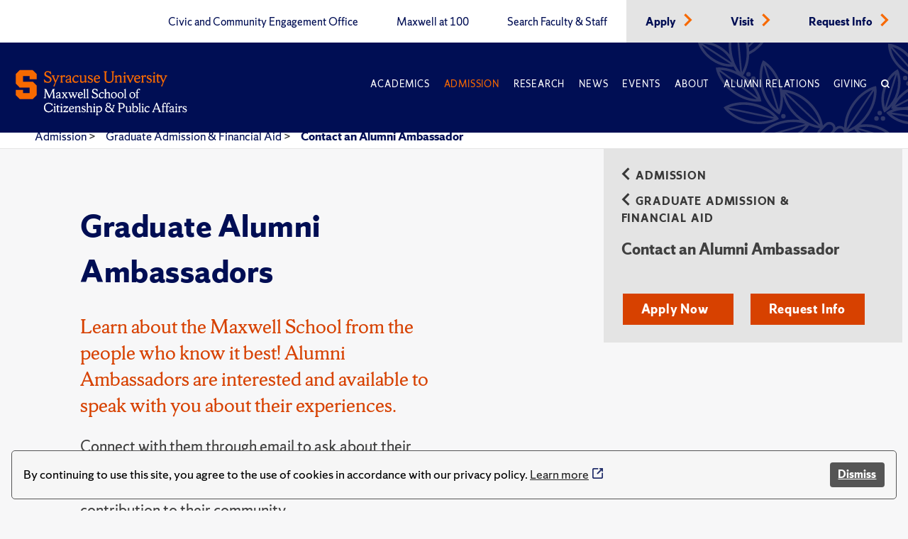

--- FILE ---
content_type: text/html; charset=utf-8
request_url: https://www.maxwell.syr.edu/admissions-financial-aid/graduate-admission-financial-aid/alumni-ambassadors
body_size: 11149
content:
 <!DOCTYPE html> <html lang="en"> <head> <title>
	Contact an Alumni Ambassador
</title> <meta charset="UTF-8"> <meta name="viewport" content="width=device-width, initial-scale=1"> <link rel="preload" href="https://assets.syracuse.edu/fonts/shermansans-book.woff2" as="font" type="font/woff2" crossorigin> <link rel="preload" href="https://assets.syracuse.edu/fonts/shermansans-book-intl.woff2" as="font" type="font/woff2" crossorigin> <link rel="preload" href="https://assets.syracuse.edu/fonts/shermanserif-bold.woff2" as="font" type="font/woff2" crossorigin> <link rel="preload" href="https://assets.syracuse.edu/fonts/shermanserif-bold-intl.woff2" as="font" type="font/woff2" crossorigin> <link rel="preload" href="https://assets.syracuse.edu/fonts/shermanserif-book.woff2" as="font" type="font/woff2" crossorigin> <link rel="preload" href="https://assets.syracuse.edu/fonts/shermanserif-book-intl.woff2" as="font" type="font/woff2" crossorigin> <link href="/ResourcePackages/PSL/assets/dist/css/dds.min.css?v=1.6.5&amp;package=PSL" rel="stylesheet" type="text/css" /><link href="/ResourcePackages/PSL/assets/dist/css/main.min.css?v=122025&amp;package=PSL" rel="stylesheet" type="text/css" /> <link rel="stylesheet" media="print" href="/ResourcePackages/PSL/assets/dist/css/print.css" /> <link rel="apple-touch-icon" sizes="180x180" href="/apple-touch-icon.png?v=120120"> <link rel="icon" type="image/png" sizes="32x32" href="/favicon-32x32.png?v=120120"> <link rel="icon" type="image/png" sizes="16x16" href="/favicon-16x16.png?v=120120"> <link rel="manifest" href="/site.webmanifest?v=120120"> <link rel="mask-icon" href="/safari-pinned-tab.svg?v=120120" color="#f76900"> <meta name="msapplication-TileColor" content="#f76900"> <meta name="theme-color" content="#ffffff"> <script>
            (function (w, d, s, l, i) {
                w[l] = w[l] || []; w[l].push({
                    'gtm.start':
                        new Date().getTime(), event: 'gtm.js'
                }); var f = d.getElementsByTagName(s)[0],
                    j = d.createElement(s), dl = l != 'dataLayer' ? '&l=' + l : ''; j.async = true; j.src =
                        'https://www.googletagmanager.com/gtm.js?id=' + i + dl; f.parentNode.insertBefore(j, f);
            })(window, document, 'script', 'dataLayer', 'GTM-5FC97GL');
        </script> <script>
            (function (w, d, s, l, i) {
                w[l] = w[l] || []; w[l].push({
                    'gtm.start':
                        new Date().getTime(), event: 'gtm.js'
                }); var f = d.getElementsByTagName(s)[0],
                    j = d.createElement(s), dl = l != 'dataLayer' ? '&l=' + l : ''; j.async = true; j.src =
                        'https://www.googletagmanager.com/gtm.js?id=' + i + dl; f.parentNode.insertBefore(j, f);
            })(window, document, 'script', 'dataLayer', 'GTM-PR7SSV9');
        </script> <script type="text/javascript" src="//script.crazyegg.com/pages/scripts/0078/6959.js" async="async"></script> <script src="/ResourcePackages/PSL/assets/dist/js/cookieconsent.min.js?package=PSL" type="text/javascript" defer></script> <script defer>window.addEventListener("load", function () { window.wpcc.init({ "border": "thin", "corners": "small", "colors": { "popup": { "background": "#f6f6f6", "text": "#000000", "border": "#555555" }, "button": { "background": "#555555", "text": "#ffffff" } }, "position": "bottom", "content": { "message": "By continuing to use this site, you agree to the use of cookies in accordance with our privacy policy.", "button": "Dismiss" } }) });</script> <meta property="og:title" content="Contact an Alumni Ambassador" /><meta property="og:url" content="https://www.maxwell.syr.edu/admissions-financial-aid/graduate-admission-financial-aid/alumni-ambassadors" /><meta property="og:type" content="website" /><meta property="og:site_name" content="Maxwell School" /><meta name="Generator" content="Sitefinity 15.1.8333.0 DX" /><link rel="canonical" href="https://www.maxwell.syr.edu/admissions-financial-aid/graduate-admission-financial-aid/alumni-ambassadors" /><meta property="og:image" content="https://www.maxwell.syr.edu/ResourcePackages/PSL/assets/dist/images/MaxwellLogo.png" /><meta property="og:image:width" content="1200" /><meta property="og:image:height" content="630" /><script type="application/json" id="sf-insight-metadata">
	{"contentMetadata":"{\"Id\":\"474cc106-8dc4-4ca9-a421-201e27c1a0a8\",\"ContentType\":\"Page\",\"Title\":\"Contact an Alumni Ambassador\",\"CanonicalTitle\":\"Contact an Alumni Ambassador\",\"CanonicalUrl\":\"https://www.maxwell.syr.edu/admissions-financial-aid/graduate-admission-financial-aid/alumni-ambassadors\",\"DefaultLanguage\":\"en\",\"CreatedOn\":\"2022-01-24T18:04:08.493Z\",\"ModifiedOn\":\"2024-11-22T18:05:16.82Z\",\"SiteId\":\"b0c3cec8-0bdc-4a69-8f7a-edd69f405a7d\",\"SiteName\":\"Maxwell School\",\"PageId\":\"474cc106-8dc4-4ca9-a421-201e27c1a0a8\"}","videosMetadata":"[]"}
</script><script type="application/json" id="sf-insight-settings">
	{"apiServerUrl":"https://api.insight.sitefinity.com","apiKey":"09818412-2992-c116-0a2c-2c0acf68b6a2","applicationName":"Website","trackingCookieDomain":"","keepDecTrackingCookieOnTrackingConsentRejection":false,"slidingExpirationForTrackingCookie":false,"maxAgeForTrackingCookieInDays":365,"trackYouTubeVideos":true,"crossDomainTrackingEntries":["www.maxwell.syr.edu"],"strategy":"Persist|False","docsHrefTestExpressions":[".*\\/docs\\/.+\\.{1}.+((\\?|\\\u0026)sfvrsn=.+){1}$",".+((\\?|\\\u0026)sf_dm_key=.+){1}$"],"sessionLengthInMinutes":30,"trackVimeoVideos":true,"useSecureCookies":true}
</script><script type="text/javascript" src="/WebResource.axd?d=[base64]&amp;t=638809129020000000">

</script><script src="https://cdn.insight.sitefinity.com/sdk/sitefinity-insight-client.min.3.1.35.js" crossorigin="" async="async">

</script></head> <body> <noscript> <iframe src="https://www.googletagmanager.com/ns.html?id=GTM-5FC97GL"
                    height="0" width="0" style="display:none;visibility:hidden"></iframe> </noscript> <noscript> <iframe src="https://www.googletagmanager.com/ns.html?id=GTM-PR7SSV9"
                    height="0" width="0" style="display:none;visibility:hidden"></iframe> </noscript> <script src="/ScriptResource.axd?d=6DQe8ARl7A9TiuWej5ttCi5aB00J2zp1yPDQbQ07JlmebJn18m5-EHjKoU9_AJMGpwi_yQnTtrkgoTaDSfKEHgIFUlLKzZ4zex6wnEIQjD7d4qDEjAVxn7nwpHr7JxAuhiSQBlUF4hLS6vCOnqYXrsLnZR2hU6nFQ4Uw-3MT7sFKqtZjjowGXnm3AJN9RnkP0&amp;t=2d10166" type="text/javascript"></script><script src="/ScriptResource.axd?d=dJqyoTStQGFGCcNtOAFUcg82EQbrAiwO3EH5LPAhdaZ4Twm5r7tlg6KYDaniForTjaVq7YQfoQXHXa8xrVjhZhOwzrvgpHjbqAl6JZndeg2kQ4g8kIoftdPXaMaZGBrQQpCb3ngcoUmerP4fPRflbWHUvtufO04KNeFoWyGbRO7VCaXrjeqNx84LpZQpDVII0&amp;t=2d10166" type="text/javascript"></script> <a id="header-skip-header" href="#content" class="skip-to-content" tabindex="1">Skip to content</a> <!-- Begin navbar --> <nav class="header" id="pageNav"> <!-- Crown menu above main navigation --> <div class="top-nav-wrap"> <div class="wrap"> <div class="top-navigation"> 



<ul class="menu is-thin">

    <li>
        <a class="" href="/civic-and-community-engagement-office" target="_self" data-ga-event-category="primary-nav-sitewide" data-ga-event-action="click" data-ga-event-label="civic and community engagement office">
            Civic and Community Engagement Office
        </a>
    </li>
    <li>
        <a class="" href="/centennial" target="_self" data-ga-event-category="primary-nav-sitewide" data-ga-event-action="click" data-ga-event-label="maxwell at 100">
            Maxwell at 100
        </a>
    </li>
    <li>
        <a class="" href="/directory" target="_self" data-ga-event-category="primary-nav-sitewide" data-ga-event-action="click" data-ga-event-label="search faculty &amp; staff">
            Search Faculty &amp; Staff
        </a>
    </li>
    <li class='alt'>
        <a class="" href="/apply" target="_self" data-ga-event-category="primary-nav-sitewide" data-ga-event-action="click" data-ga-event-label="apply">
            Apply
        </a>
            <span class="icon-right text-orange"><i class="icon-chevron-right"></i></span>
    </li>
    <li class='alt'>
        <a class="" href="/visit" target="_self" data-ga-event-category="primary-nav-sitewide" data-ga-event-action="click" data-ga-event-label="visit">
            Visit
        </a>
            <span class="icon-right text-orange"><i class="icon-chevron-right"></i></span>
    </li>
    <li class='alt'>
        <a class="" href="/request-info" target="_self" data-ga-event-category="primary-nav-sitewide" data-ga-event-action="click" data-ga-event-label="request info">
            Request Info
        </a>
            <span class="icon-right text-orange"><i class="icon-chevron-right"></i></span>
    </li>
</ul>







 </div> </div> </div> <!-- End crown menu --> <!-- Begin main navigation --> <div class="navigation"> <div class="wrap"> <div class="logo-wrap"> <a href="/"> <img class="desktop-image" src="/lib/assets/images/syr_maxwell_logo-01.svg" alt="Maxwell School Homepage" /> <img class="mobile-image" src="/lib/assets/images/syracuse-s.png" alt="Maxwell School Homepage" width="30" height="41" /> </a> </div> <a class="nav-toggle toggle" id="mobileToggle" href="#" aria-label="Navigation" aria-expanded="false" data-ga-event-category="primary-nav-sitewide" data-ga-event-action="expand" data-ga-event-label="mobile-menu"> <span class="menu-line"> <span class="menu-line-inner"></span> </span> </a> <div class="nav-wrap"> <div class="navigation-menu"> 



<ul id="primaryMenu" class="menu is-thin is-caps">
    <li class="nav-dropdown">
        <a href="/academics" target="_self" class="with-dropdown dropdown-toggle " data-ga-event-category="primary-nav-sitewide" data-ga-event-action="click" data-ga-event-label="academics" >Academics</a>

            <button type="button" class="mobile-dropdown-toggle" href="#" aria-expanded="false" data-ga-event-category="primary-nav-sitewide" data-ga-event-action="expand" data-ga-event-label="academics"><span class="icon-down"><i class="icon-chevron-down"><span class="sr-only">Expand or collapse menu</span></i></span></button>
            <ul class="research-dropdown dropdown-wrap">
                    <li><a href="/academics/undergraduate-study" class="with-dropdown" data-ga-event-category="primary-nav-sitewide" data-ga-event-action="click" data-ga-event-label="undergraduate study">Undergraduate Study</a></li>
                    <li><a href="/academics/graduate-study" class="with-dropdown" data-ga-event-category="primary-nav-sitewide" data-ga-event-action="click" data-ga-event-label="graduate study">Graduate Study</a></li>
                    <li><a href="/academics/certificates-of-advanced-study" class="with-dropdown" data-ga-event-category="primary-nav-sitewide" data-ga-event-action="click" data-ga-event-label="certificates of advanced study">Certificates of Advanced Study</a></li>
                    <li><a href="/academics/maxwell-in-washington" class="with-dropdown" data-ga-event-category="primary-nav-sitewide" data-ga-event-action="click" data-ga-event-label="maxwell-in-washington">Maxwell-in-Washington</a></li>
                    <li><a href="/academics/next-generation-leadership-corps" class="with-dropdown" data-ga-event-category="primary-nav-sitewide" data-ga-event-action="click" data-ga-event-label="next generation leadership corps">Next Generation Leadership Corps</a></li>
                    <li><a href="/academics/non-degree-programs-and-short-format-courses" class="with-dropdown" data-ga-event-category="primary-nav-sitewide" data-ga-event-action="click" data-ga-event-label="non-degree programs and short-format courses">Non-Degree Programs and Short-Format Courses</a></li>
                    <li><a href="/academics/opportunities-for-veterans-and-military" class="with-dropdown" data-ga-event-category="primary-nav-sitewide" data-ga-event-action="click" data-ga-event-label="opportunities for veterans and military">Opportunities for Veterans and Military</a></li>
                    <li><a href="/academics/workplace-training" class="with-dropdown" data-ga-event-category="primary-nav-sitewide" data-ga-event-action="click" data-ga-event-label="workplace training">Workplace Training</a></li>
                    <li><a href="/academics/departments" class="with-dropdown" data-ga-event-category="primary-nav-sitewide" data-ga-event-action="click" data-ga-event-label="departments">Departments</a></li>
            </ul>
    </li>
    <li class="nav-dropdown">
        <a href="/admissions-financial-aid" target="_self" class="with-dropdown dropdown-toggle active" data-ga-event-category="primary-nav-sitewide" data-ga-event-action="click" data-ga-event-label="admission" >Admission</a>

            <button type="button" class="mobile-dropdown-toggle" href="#" aria-expanded="false" data-ga-event-category="primary-nav-sitewide" data-ga-event-action="expand" data-ga-event-label="admission"><span class="icon-down"><i class="icon-chevron-down"><span class="sr-only">Expand or collapse menu</span></i></span></button>
            <ul class="research-dropdown dropdown-wrap">
                    <li><a href="/admissions-financial-aid/undergraduate-admission-financial-aid" class="with-dropdown" data-ga-event-category="primary-nav-sitewide" data-ga-event-action="click" data-ga-event-label="undergraduate admission &amp; financial aid">Undergraduate Admission &amp; Financial Aid</a></li>
                    <li><a href="/admissions-financial-aid/graduate-admission-financial-aid" class="with-dropdown" data-ga-event-category="primary-nav-sitewide" data-ga-event-action="click" data-ga-event-label="graduate admission &amp; financial aid">Graduate Admission &amp; Financial Aid</a></li>
                    <li><a href="/admissions-financial-aid/non-degree-programs-executive-training" class="with-dropdown" data-ga-event-category="primary-nav-sitewide" data-ga-event-action="click" data-ga-event-label="non-degree program admission">Non-Degree Program Admission</a></li>
            </ul>
    </li>
    <li class="nav-dropdown">
        <a href="/research" target="_self" class="with-dropdown dropdown-toggle " data-ga-event-category="primary-nav-sitewide" data-ga-event-action="click" data-ga-event-label="research" >Research</a>

            <button type="button" class="mobile-dropdown-toggle" href="#" aria-expanded="false" data-ga-event-category="primary-nav-sitewide" data-ga-event-action="expand" data-ga-event-label="research"><span class="icon-down"><i class="icon-chevron-down"><span class="sr-only">Expand or collapse menu</span></i></span></button>
            <ul class="research-dropdown dropdown-wrap">
                    <li><a href="/research/centers-institutes" class="with-dropdown" data-ga-event-category="primary-nav-sitewide" data-ga-event-action="click" data-ga-event-label="centers &amp; institutes">Centers &amp; Institutes</a></li>
                    <li><a href="/research/books" class="with-dropdown" data-ga-event-category="primary-nav-sitewide" data-ga-event-action="click" data-ga-event-label="faculty books">Faculty Books</a></li>
                    <li><a href="/research/publications" class="with-dropdown" data-ga-event-category="primary-nav-sitewide" data-ga-event-action="click" data-ga-event-label="research publications">Research Publications</a></li>
            </ul>
    </li>
    <li class="nav-dropdown">
        <a href="/news" target="_self" class="with-dropdown dropdown-toggle " data-ga-event-category="primary-nav-sitewide" data-ga-event-action="click" data-ga-event-label="news" >News</a>

            <button type="button" class="mobile-dropdown-toggle" href="#" aria-expanded="false" data-ga-event-category="primary-nav-sitewide" data-ga-event-action="expand" data-ga-event-label="news"><span class="icon-down"><i class="icon-chevron-down"><span class="sr-only">Expand or collapse menu</span></i></span></button>
            <ul class="research-dropdown dropdown-wrap">
                    <li><a href="/news/subscribe-for-updates" class="with-dropdown" data-ga-event-category="primary-nav-sitewide" data-ga-event-action="click" data-ga-event-label="subscribe for updates">Subscribe for Updates</a></li>
            </ul>
    </li>
    <li class="nav-dropdown">
        <a href="/events" target="_self" class="with-dropdown dropdown-toggle " data-ga-event-category="primary-nav-sitewide" data-ga-event-action="click" data-ga-event-label="events" >Events</a>

    </li>
    <li class="nav-dropdown">
        <a href="/about" target="_self" class="with-dropdown dropdown-toggle " data-ga-event-category="primary-nav-sitewide" data-ga-event-action="click" data-ga-event-label="about" >About</a>

            <button type="button" class="mobile-dropdown-toggle" href="#" aria-expanded="false" data-ga-event-category="primary-nav-sitewide" data-ga-event-action="expand" data-ga-event-label="about"><span class="icon-down"><i class="icon-chevron-down"><span class="sr-only">Expand or collapse menu</span></i></span></button>
            <ul class="research-dropdown dropdown-wrap">
                    <li><a href="/about/school-leadership" class="with-dropdown" data-ga-event-category="primary-nav-sitewide" data-ga-event-action="click" data-ga-event-label="school leadership">School Leadership</a></li>
                    <li><a href="/about/partnerships" class="with-dropdown" data-ga-event-category="primary-nav-sitewide" data-ga-event-action="click" data-ga-event-label="partnerships">Partnerships</a></li>
            </ul>
    </li>
    <li class="nav-dropdown">
        <a href="/alumni-relations" target="_self" class="with-dropdown dropdown-toggle " data-ga-event-category="primary-nav-sitewide" data-ga-event-action="click" data-ga-event-label="alumni relations" >Alumni Relations</a>

            <button type="button" class="mobile-dropdown-toggle" href="#" aria-expanded="false" data-ga-event-category="primary-nav-sitewide" data-ga-event-action="expand" data-ga-event-label="alumni relations"><span class="icon-down"><i class="icon-chevron-down"><span class="sr-only">Expand or collapse menu</span></i></span></button>
            <ul class="research-dropdown dropdown-wrap">
                    <li><a href="/alumni-relations/perspective-magazine" class="with-dropdown" data-ga-event-category="primary-nav-sitewide" data-ga-event-action="click" data-ga-event-label="perspective magazine">Perspective Magazine</a></li>
            </ul>
    </li>
    <li class="nav-dropdown">
        <a href="/giving" target="_self" class="with-dropdown dropdown-toggle " data-ga-event-category="primary-nav-sitewide" data-ga-event-action="click" data-ga-event-label="giving" >Giving</a>

    </li>
    <li class="nav-search nav-search">
        <a href="#" aria-labelledby="searchId" aria-controls="searchBox" aria-expanded="false" id="searchNav" data-ga-event-category="primary-nav-sitewide" data-ga-event-action="click" data-ga-event-label="search">
            <span class="icon">
                <i class="icon-search"></i>
            </span>
        </a>
    </li>
</ul>








<ul class="menu is-thin secondaryMenuMobile">

    <li>
        <a class="" href="/civic-and-community-engagement-office" target="_self" data-ga-event-category="primary-nav-sitewide" data-ga-event-action="click" data-ga-event-label="civic and community engagement office">
            Civic and Community Engagement Office
        </a>
    </li>
    <li>
        <a class="" href="/centennial" target="_self" data-ga-event-category="primary-nav-sitewide" data-ga-event-action="click" data-ga-event-label="maxwell at 100">
            Maxwell at 100
        </a>
    </li>
    <li>
        <a class="" href="/directory" target="_self" data-ga-event-category="primary-nav-sitewide" data-ga-event-action="click" data-ga-event-label="search faculty &amp; staff">
            Search Faculty &amp; Staff
        </a>
    </li>
    <li class='alt'>
        <a class="" href="/apply" target="_self" data-ga-event-category="primary-nav-sitewide" data-ga-event-action="click" data-ga-event-label="apply">
            Apply
        </a>
            <span class="icon-right text-orange"><i class="icon-chevron-right"></i></span>
    </li>
    <li class='alt'>
        <a class="" href="/visit" target="_self" data-ga-event-category="primary-nav-sitewide" data-ga-event-action="click" data-ga-event-label="visit">
            Visit
        </a>
            <span class="icon-right text-orange"><i class="icon-chevron-right"></i></span>
    </li>
    <li class='alt'>
        <a class="" href="/request-info" target="_self" data-ga-event-category="primary-nav-sitewide" data-ga-event-action="click" data-ga-event-label="request info">
            Request Info
        </a>
            <span class="icon-right text-orange"><i class="icon-chevron-right"></i></span>
    </li>
</ul>





 </div> </div> <a class="search-toggle nav-search" href="#" aria-label="Search" id="mobileSearch" aria-expanded="false" data-ga-event-category="primary-nav-sitewide" data-ga-event-action="click" data-ga-event-label="search"> <span class="icon"><i class="icon-search"></i></span> </a> <div id="searchBox" aria-hidden="true" class="search-wrap"> 


<form class="search-form">
    <label id="searchId" for="SearchTextBoxId-1">Search</label>
    <div class="field-wrap sf-search-input-wrapper" role="search">
        <input type="search" aria-label="Search" title="Search input" placeholder="Search" id="SearchTextBoxId-1" value="" />
        <button class="search-button" aria-labelledby="searchId" id="SearchButtonId-1" >
            <span class="icon">
                <i class="icon-search"></i>
            </span>
        </button>
    </div>
    <input type="hidden" data-sf-role="resultsUrl" value="/search" />
    <input type="hidden" data-sf-role="indexCatalogue" value="site-search" />
    <input type="hidden" data-sf-role="wordsMode" value="AllWords" />
    <input type="hidden" data-sf-role="disableSuggestions" value='true' />
    <input type="hidden" data-sf-role="minSuggestionLength" value="3" />
    <input type="hidden" data-sf-role="suggestionFields" value="Title,Content" />
    <input type="hidden" data-sf-role="language" value="en" />
    <input type="hidden" data-sf-role="siteId" value="b0c3cec8-0bdc-4a69-8f7a-edd69f405a7d" />
    <input type="hidden" data-sf-role="suggestionsRoute" value="/restapi/search/suggestions" />
    <input type="hidden" data-sf-role="searchTextBoxId" value='#SearchTextBoxId-1' />
    <input type="hidden" data-sf-role="searchButtonId" value='#SearchButtonId-1' />
</form>



 </div> </div> <div id="orange-alert" class="background-orange-dark flex-grid font-size-9 display-none" style="min-height:70px;"> <div class="flex-grid flex-grid-item"> <div class="flex-self-center flex-grid-item-2 text-align-right font-size-7"><span class='icon-exclamation-circle'></span></div> <div class="orange-alert-message flex-self-center flex-grid-item">Orange Alert: This is a test of the S U ORANGE ALERT. This is only a test. There is no need to respond to this message.</div> </div> <div class="flex-self-center flex-grid-item-2 font-size-7 hide-lg hide-xl"><button id="orange-alert-dismiss" class="button button-primary"><span class='icon-times sr-only'>Close</span></button></div> </div> </div> <!-- End Navigation here --> </nav> <!-- End navbar --> <div class="body"> <!-- Inner page breadcrumb module --> <div class="flex-container inner-page-breadcrumbs"> <div class="flex-grid"> <div class="col-12"> 



    <ul>
                <li><a href="/admissions-financial-aid">Admission </a> > </li>
                <li><a href="/admissions-financial-aid/graduate-admission-financial-aid">Graduate Admission &amp; Financial Aid </a> > </li>
                <li aria-current="page"><a class="active" href="/admissions-financial-aid/graduate-admission-financial-aid/alumni-ambassadors">Contact an Alumni Ambassador</a></li>
    </ul>



    <script type="application/ld+json">{"@context":"https://schema.org","@type":"BreadcrumbList","itemListElement":[{"@type":"ListItem","position":1,"name":"Admission","item":"https://www.maxwell.syr.edu/admissions-financial-aid"},{"@type":"ListItem","position":2,"name":"Graduate Admission \u0026 Financial Aid","item":"https://www.maxwell.syr.edu/admissions-financial-aid/graduate-admission-financial-aid"},{"@type":"ListItem","position":3,"name":"Contact an Alumni Ambassador"}]}</script>
 </div> </div> </div> <!-- End inner page breadcrumbs --> <main id="content"> 
<section id="Contentplaceholder1_TD65BFB51001_Col00" class="sf_colsIn alt-hero" data-sf-element="Section" data-placeholder-label="Hero Section">
</section>
<section id="Contentplaceholder1_TD65BFB51003_Col00" class="sf_colsIn alt-section" data-sf-element="Section" data-placeholder-label="Section"><div class="flex-container">
    <div class="flex-grid sidebar-section">
        <div id="Contentplaceholder1_TD65BFB51004_Col00" class="sf_colsIn offset-xl-1 col-lg-6 col-xl-5">
<div class=" program-overview font-size-9 " >
    <div class="sfContentBlock sf-Long-text" ><h1>Graduate Alumni Ambassadors</h1><p class="text-orange-dark intro-paragraph is-serif font-size-9">Learn about the Maxwell School from the people who know it best! Alumni Ambassadors are interested and available to speak with you about their experiences. </p><p>Connect with them through email to ask about their Maxwell experiences and how they are utilizing their degree to thrive in the workplace and make a positive contribution to their community. </p><p>Where applicable, Ambassadors have indicated affinity groups that align with their own area of interest or personal identity to help you better connect with them about your interests and needs.<span style="background-color: rgba(0, 0, 0, 0); color: inherit; font-family: inherit; font-size: inherit; text-align: inherit; text-transform: inherit; white-space: inherit; word-spacing: normal; caret-color: auto"></span></p></div>
</div>
        </div>
        <div class="offset-lg-1 offset-xl-2 col-xs-12 col-lg-5 col-xl-4">
            <nav>
                <div id="Contentplaceholder1_TD65BFB51004_Col01" class="sf_colsIn sidebar-nav">    <div class="sidenav-breadcrumbs">
        <div class="breadcrumbs">
            <ul class="is-bold is-caps font-size-11">
                    <li>
                        <div>
                            <a href="/admissions-financial-aid"><span class="icon-left"><i class="icon-chevron-left"></i></span>Admission</a>
                        </div>
                    </li>
                    <li>
                        <div>
                            <a href="/admissions-financial-aid/graduate-admission-financial-aid"><span class="icon-left"><i class="icon-chevron-left"></i></span>Graduate Admission &amp; Financial Aid</a>
                        </div>
                    </li>
            </ul>
        </div>
        <p class="is-bold text-gray-dark font-size-9 current-section">
            Contact an Alumni Ambassador
            <a href="#" class="sidebar-dropdown-icon" id="sidebar-dropdown" aria-label="sidebar dropdown"><span class="icon-down"><i class="icon-chevron-down"></i></span></a>
        </p>
    </div>

<div class="sidebar-menu">
    <ul class="font-size-10">
    </ul>
</div>




<div >
    <div class="sfContentBlock sf-Long-text" ><div class="flex-container"><div class="flex-grid"><div class="col-6"><div class="button-wrap"><a href="https://www.syracuse.edu/admissions/graduate/apply/" class="button button-primary" data-sf-ec-immutable="" data-sf-marked="" target="_blank">Apply Now</a>
 </div></div><div class="col-6"><div class="button-wrap"><a class="button button-primary" href="/admissions-financial-aid/graduate-admission-financial-aid/request-information">Request Info</a>
 </div></div></div></div></div>
</div>
                </div>
            </nav>
        </div>
    </div>
</div><section>
    <div class="row container-xxl" data-sf-element="Row">
        <div class="flex-container">
            <div class="flex-grid gutter-spacious">
                <div id="Contentplaceholder1_C003_Col00" class="sf_colsIn flex-grid-item-12-md" data-sf-element="Column 1" data-placeholder-label="Column 1">

<div class="flex-container-xl flex-container-center classnotes news-filter">
    <div class="flex-grid">

    <div class="flex-grid-item-3-lg padding-right-6 margin-x-auto">
<form action="/admissions-financial-aid/graduate-admission-financial-aid/alumni-ambassadors/" id="alumniambassador-form" method="post">            <fieldset class="background-white">
                <legend class="font-size-6 is-bold">Show:</legend>
                                    <div class="form-group">
                        <div class="select">
                            <select class="select-dropdown" id="DegreeCategory" name="DegreeCategory"><option value="">Degree Category</option>
<option value="professional-master-s">Professional Master&#39;s</option>
<option value="executive-master-s">Executive Master&#39;s</option>
<option value="social-science-master-s">Social Science Master&#39;s</option>
<option value="doctoral">Doctoral</option>
<option value="certificates-of-advanced-study">Certificates of Advanced Study</option>
</select>
                        </div>
                    </div>
                                    <div class="form-group">
                        <div class="select">
                            <select class="select-dropdown" id="Program" name="Program"><option value="">Program</option>
<option value="conflict-collaboration-cas">Conflict &amp; Collaboration, CAS</option>
<option value="economics-m.a">Economics, M.A.</option>
<option value="economics-ph.d">Economics, Ph.D.</option>
<option value="international-relations-executive-ma">International Relations, Executive, M.A.</option>
<option value="international-relations-executive-ma-in-dc">International Relations, Executive, M.A., in D.C.</option>
<option value="international-relations-m.a">International Relations, M.A.</option>
<option value="leadership-of-international-non-governmental-organizations-cas">Leadership of International &amp; Non-Governmental Organizations, CAS</option>
<option value="political-science-m.a">Political Science, M.A.</option>
<option value="public-administration-executive-online-mpa">Public Administration, Executive Online, M.P.A.</option>
<option value="public-administration-executive-mpa">Public Administration, Executive, M.P.A.</option>
<option value="public-administration-mpa">Public Administration, M.P.A.</option>
<option value="public-administration-mpa-atlantis-program">Public Administration, M.P.A. (Atlantis Program)</option>
<option value="public-administration-mpa-economics-ma">Public Administration, M.P.A. / Economics, M.A.</option>
<option value="public-administration-mpa-international-relations-ma">Public Administration, M.P.A. / International Relations, M.A.</option>
<option value="public-administration-mpa-jd">Public Administration, M.P.A. / J.D.</option>
<option value="public-administration-ph.d">Public Administration, Ph.D.</option>
<option value="master-of-arts-in-public-diplomacy-and-global-communications">Public Diplomacy and Global Communications, M.A.</option>
<option value="public-leadership-and-management-cas">Public Leadership and Management, CAS</option>
</select>
                        </div>
                    </div>
                                    <div class="form-group">
                        <div class="select">
                            <select class="select-dropdown" id="Affinity" name="Affinity"><option value="">Affinity</option>
<option value="athletics">Athletics</option>
<option value="first-generation-college-students">First Generation College Students</option>
<option value="fulbright-scholars">Fulbright Scholars</option>
<option value="greek-life">Greek Life</option>
<option value="international-students">International Students</option>
<option value="lgbtq-">LGBTQ+</option>
<option value="military-veterans">Military/Veterans</option>
<option value="returned-peace-corps-volunteers">Returned Peace Corps Volunteers</option>
<option value="underrepresented-minority-students">Underrepresented Minority Students</option>
<option value="underrepresented-minority-students-domestic-">Underrepresented Minority Students (Domestic)</option>
</select>
                        </div>
                    </div>
                                    <div class="form-group">
                        <div class="select">
                            <select class="select-dropdown" id="Region" name="Region"><option value="">Region</option>
<option value="africa">Africa (Sub-Saharan)</option>
<option value="asia">Asia</option>
<option value="europe">Europe</option>
<option value="latin-america-the-caribbean">Latin America &amp; the Caribbean</option>
<option value="middle-east-north-africa">Middle East &amp; North Africa</option>
<option value="oceania">Oceania</option>
<option value="united-states">United States</option>
</select>
                        </div>
                    </div>
                                    <div class="form-group padding">
                        <input class="form-field" id="search" name="search" placeholder="Search" type="text" value="" />
                    </div>
                <div class="form-row">
                    <div class="form-group">
                        <button id='bnSearch-1' type="submit" class="button button-primary">Apply Filters</button>
                    </div>
                    <div class="form-group">
                        <button id='bnClear-1' type="submit" class="button button-primary">Clear Filters</button>
                    </div>
                </div>
            </fieldset>
</form>    </div>

    <div class="flex-grid-item-lg margin-top-3 news-list">
            <div class="flex-grid margin-bottom-5">
                <div class="flex-grid-item">
                    <div class="flex-grid-item-lg">

                        <h4>Lucia Baltazar ʼ14</h4>
                        <p class="margin-bottom-0">Senior investment officer, Blue Orchard</p>
                            <p>Lima, Peru</p>
                        <div>
                                <strong>Degree Program:</strong>
                                <ul>
                                        <li>Public Administration, M.P.A.</li>
                                </ul>
                        </div>
                        <div>
                                <strong>Affinity groups:</strong>
                                <ul>
                                        <li>Fulbright Scholars</li>
                                        <li>International Students</li>
                                </ul>
                        </div>

                            <p><a href="mailto:lucia.baltazar85@gmail.com">Email Lucia</a></p>
                        <hr />
                    </div>
                </div>
            </div>
            <div class="flex-grid margin-bottom-5">
                <div class="flex-grid-item">
                    <div class="flex-grid-item-lg">

                        <h4>Barbara Barrios Dumanoir ʼ20</h4>
                        <p class="margin-bottom-0">Director of International Affairs and Agreements, Santa Maria la Antigua University<br>Professor, Maritime Internacional Universidad de Panama</p>
                            <p>Panama, Panama</p>
                        <div>
                                <strong>Degree Program:</strong>
                                <ul>
                                        <li>Public Leadership and Management, CAS</li>
                                </ul>
                        </div>
                        <div>
                                <strong>Affinity groups:</strong>
                                <ul>
                                        <li>Fulbright Scholars</li>
                                        <li>International Students</li>
                                </ul>
                        </div>

                            <p><a href="mailto:bbarrios27@gmail.com">Email Barbara</a></p>
                        <hr />
                    </div>
                </div>
            </div>
            <div class="flex-grid margin-bottom-5">
                <div class="flex-grid-item">
                    <div class="flex-grid-item-lg">

                        <h4>Christopher Bianchi ʼ12</h4>
                        <p class="margin-bottom-0">Assistant Budget Director, Syracuse City School District</p>
                            <p>Syracuse, New York </p>
                        <div>
                                <strong>Degree Program:</strong>
                                <ul>
                                        <li>Public Administration, M.P.A.</li>
                                </ul>
                        </div>
                        <div>
                        </div>

                            <p><a href="mailto:cbianchi@scsd.us">Email Christopher</a></p>
                        <hr />
                    </div>
                </div>
            </div>
            <div class="flex-grid margin-bottom-5">
                <div class="flex-grid-item">
                    <div class="flex-grid-item-lg">

                        <h4>John Boccacino ʼ03/ʼ20</h4>
                        <p class="margin-bottom-0">Senior Internal Communications Specialist, Syracuse University</p>
                            <p>Farmington, New York </p>
                        <div>
                                <strong>Degree Programs:</strong>
                                <ul>
                                        <li>History, B.A.</li>
                                        <li>Public Administration, Executive, M.P.A.</li>
                                </ul>
                        </div>
                        <div>
                                <strong>Affinity group:</strong>
                                <ul>
                                        <li>First Generation College Students</li>
                                </ul>
                        </div>

                            <p><a href="mailto:jmboccac@syr.edu">Email John</a></p>
                        <hr />
                    </div>
                </div>
            </div>
            <div class="flex-grid margin-bottom-5">
                <div class="flex-grid-item">
                    <div class="flex-grid-item-lg">

                        <h4>Molly Bond ʼ19</h4>
                        <p class="margin-bottom-0">Associate Director, Academic Operations, The New School</p>
                            <p>New York, New York </p>
                        <div>
                                <strong>Degree Program:</strong>
                                <ul>
                                        <li>Public Administration, M.P.A.</li>
                                </ul>
                        </div>
                        <div>
                        </div>

                            <p><a href="mailto:bondm37@gmail.com">Email Molly</a></p>
                        <hr />
                    </div>
                </div>
            </div>
            <div class="flex-grid margin-bottom-5">
                <div class="flex-grid-item">
                    <div class="flex-grid-item-lg">

                        <h4>Fabiola Caceres Paurinotto ʼ11</h4>
                        <p class="margin-bottom-0">Senior Manager, Belcorp Foundation</p>
                            <p>Lima, Peru</p>
                        <div>
                                <strong>Degree Program:</strong>
                                <ul>
                                        <li>Public Administration, M.P.A.</li>
                                </ul>
                        </div>
                        <div>
                                <strong>Affinity group:</strong>
                                <ul>
                                        <li>International Students</li>
                                </ul>
                        </div>

                            <p><a href="mailto:fabi.caceres.p@gmail.com">Email Fabiola</a></p>
                        <hr />
                    </div>
                </div>
            </div>
            <div class="flex-grid margin-bottom-5">
                <div class="flex-grid-item">
                    <div class="flex-grid-item-lg">

                        <h4>Fabiola Casaretto ʼ24</h4>
                        <p class="margin-bottom-0">Consultant- Ministry of Social Development and Inclusion, Peru</p>
                            <p>Lima, Peru</p>
                        <div>
                                <strong>Degree Program:</strong>
                                <ul>
                                        <li>Public Administration, M.P.A.</li>
                                </ul>
                        </div>
                        <div>
                                <strong>Affinity groups:</strong>
                                <ul>
                                        <li>International Students</li>
                                        <li>LGBTQ+</li>
                                </ul>
                        </div>

                            <p><a href="mailto:casaretto.fabiola@gmail.com">Email Fabiola</a></p>
                        <hr />
                    </div>
                </div>
            </div>
            <div class="flex-grid margin-bottom-5">
                <div class="flex-grid-item">
                    <div class="flex-grid-item-lg">

                        <h4>Carole Cimitile ʼ89/ʼ98</h4>
                        <p class="margin-bottom-0">Senior Analyst, U.S. Government Accountability Office</p>
                            <p>Washington, District of Columbia </p>
                        <div>
                                <strong>Degree Programs:</strong>
                                <ul>
                                        <li>Public Administration, M.P.A.</li>
                                        <li>Public Administration, Ph.D.</li>
                                </ul>
                        </div>
                        <div>
                        </div>

                            <p><a href="mailto:cimitilec@gao.gov">Email Carole</a></p>
                        <hr />
                    </div>
                </div>
            </div>
            <div class="flex-grid margin-bottom-5">
                <div class="flex-grid-item">
                    <div class="flex-grid-item-lg">

                        <h4>Kathleen Coughlin ʼ02</h4>
                        <p class="margin-bottom-0">Director of Health, Syracuse University</p>
                            <p>Fayetteville, New York </p>
                        <div>
                                <strong>Degree Program:</strong>
                                <ul>
                                        <li>Public Administration, M.P.A.</li>
                                </ul>
                        </div>
                        <div>
                        </div>

                            <p><a href="mailto:kccoughl@syr.edu">Email Kathleen</a></p>
                        <hr />
                    </div>
                </div>
            </div>
            <div class="flex-grid margin-bottom-5">
                <div class="flex-grid-item">
                    <div class="flex-grid-item-lg">

                        <h4>Colby Cyrus ʼ19</h4>
                        <p class="margin-bottom-0">Senior Program Manager, Central New York Community Foundation</p>
                            <p>Syracuse, New York </p>
                        <div>
                                <strong>Degree Program:</strong>
                                <ul>
                                        <li>International Relations, M.A.</li>
                                </ul>
                        </div>
                        <div>
                                <strong>Affinity group:</strong>
                                <ul>
                                        <li>First Generation College Students</li>
                                </ul>
                        </div>

                            <p><a href="mailto:colby.cyrus22@gmail.com">Email Colby</a></p>
                        <hr />
                    </div>
                </div>
            </div>
            <div class="flex-grid margin-bottom-5">
                <div class="flex-grid-item">
                    <div class="flex-grid-item-lg">

                        <h4>Jenny Dickinson ʼ07</h4>
                        <p class="margin-bottom-0">Director, Special Children Services, Onondaga County Health Department</p>
                            <p>Syracuse, New York </p>
                        <div>
                                <strong>Degree Program:</strong>
                                <ul>
                                        <li>Public Administration, M.P.A.</li>
                                </ul>
                        </div>
                        <div>
                                <strong>Affinity groups:</strong>
                                <ul>
                                        <li>First Generation College Students</li>
                                        <li>Underrepresented Minority Students</li>
                                </ul>
                        </div>

                            <p><a href="mailto:JENNYBLANCH@GMAIL.COM">Email Jenny</a></p>
                        <hr />
                    </div>
                </div>
            </div>
            <div class="flex-grid margin-bottom-5">
                <div class="flex-grid-item">
                    <div class="flex-grid-item-lg">

                        <h4>Justin Dunnicliff ʼ13</h4>
                        <p class="margin-bottom-0">National Security Program Lead, Pendulum Intelligence</p>
                            <p>Lynnwood, Washington </p>
                        <div>
                                <strong>Degree Program:</strong>
                                <ul>
                                        <li>International Relations, M.A.</li>
                                </ul>
                        </div>
                        <div>
                        </div>

                            <p><a href="mailto:justidme@gmail.com">Email Justin</a></p>
                        <hr />
                    </div>
                </div>
            </div>
            <div class="flex-grid margin-bottom-5">
                <div class="flex-grid-item">
                    <div class="flex-grid-item-lg">

                        <h4>Timothy Fadgen ʼ00</h4>
                        <p class="margin-bottom-0">Senior Lecturer, University of Auckland</p>
                            <p>Auckland, New Zealand</p>
                        <div>
                                <strong>Degree Program:</strong>
                                <ul>
                                        <li>International Relations, M.A.</li>
                                </ul>
                        </div>
                        <div>
                                <strong>Affinity group:</strong>
                                <ul>
                                        <li>Fulbright Scholars</li>
                                </ul>
                        </div>

                            <p><a href="mailto:timothy.fadgen@auckland.ac.nz">Email Timothy</a></p>
                        <hr />
                    </div>
                </div>
            </div>
            <div class="flex-grid margin-bottom-5">
                <div class="flex-grid-item">
                    <div class="flex-grid-item-lg">

                        <h4>Santiago Fernandez Garcia ʼ24</h4>
                        <p class="margin-bottom-0">Consultant, IADB</p>
                            <p>Bogota, Colombia</p>
                        <div>
                                <strong>Degree Program:</strong>
                                <ul>
                                        <li>Public Administration, M.P.A.</li>
                                </ul>
                        </div>
                        <div>
                                <strong>Affinity group:</strong>
                                <ul>
                                        <li>International Students</li>
                                </ul>
                        </div>

                            <p><a href="mailto:s.fernandezg93@gmail.com">Email Santiago</a></p>
                        <hr />
                    </div>
                </div>
            </div>
            <div class="flex-grid margin-bottom-5">
                <div class="flex-grid-item">
                    <div class="flex-grid-item-lg">

                        <h4>Lindsay Finman ʼ19/ʼ20</h4>
                        <p class="margin-bottom-0">Senior Grant Officer, Officer of Sponsored Programs, Boston Children's Hospital</p>
                            <p>Brookline, Massachusetts </p>
                        <div>
                                <strong>Degree Programs:</strong>
                                <ul>
                                        <li>Political Science, B.A.</li>
                                        <li>Public Administration, M.P.A.</li>
                                </ul>
                        </div>
                        <div>
                                <strong>Affinity group:</strong>
                                <ul>
                                        <li>Greek Life</li>
                                </ul>
                        </div>

                            <p><a href="mailto:lindsayjfinman@gmail.com">Email Lindsay</a></p>
                        <hr />
                    </div>
                </div>
            </div>
            <div class="flex-grid margin-bottom-5">
                <div class="flex-grid-item">
                    <div class="flex-grid-item-lg">

                        <h4>Stephanie Fiorenini ʼ97/ʼ22</h4>
                        <p class="margin-bottom-0">Executive Director, Public Policy, Eli Lilly</p>
                            <p>Great Falls, Virginia </p>
                        <div>
                                <strong>Degree Programs:</strong>
                                <ul>
                                        <li>Political Science, B.A.</li>
                                        <li>Public Administration, Executive Online, M.P.A.</li>
                                </ul>
                        </div>
                        <div>
                        </div>

                            <p><a href="mailto:sfiorenini@gmail.com">Email Stephanie</a></p>
                        <hr />
                    </div>
                </div>
            </div>
            <div class="flex-grid margin-bottom-5">
                <div class="flex-grid-item">
                    <div class="flex-grid-item-lg">

                        <h4>Elizabeth Fomegne ʼ09</h4>
                        <p class="margin-bottom-0">Director, Office of Policy and Planning, Health Resources and Services Administration, Maternal and Child Health Bureau</p>
                            <p>Rockville, Maryland </p>
                        <div>
                                <strong>Degree Program:</strong>
                                <ul>
                                        <li>Public Administration, M.P.A.</li>
                                </ul>
                        </div>
                        <div>
                        </div>

                            <p><a href="mailto:efomegne@hrsa.gov">Email Elizabeth</a></p>
                        <hr />
                    </div>
                </div>
            </div>
            <div class="flex-grid margin-bottom-5">
                <div class="flex-grid-item">
                    <div class="flex-grid-item-lg">

                        <h4>Javier Font ʼ92</h4>
                        <p class="margin-bottom-0">Founder and Executive Vice President, Intelligence &amp; Public Affairs</p>
                            <p>Bilbao, Spain</p>
                        <div>
                                <strong>Degree Program:</strong>
                                <ul>
                                        <li>Public Administration, M.P.A.</li>
                                </ul>
                        </div>
                        <div>
                                <strong>Affinity groups:</strong>
                                <ul>
                                        <li>Fulbright Scholars</li>
                                        <li>International Students</li>
                                        <li>Returned Peace Corps Volunteers</li>
                                        <li>Underrepresented Minority Students</li>
                                </ul>
                        </div>

                            <p><a href="mailto:jfont@ipublicaffairs.com">Email Javier</a></p>
                        <hr />
                    </div>
                </div>
            </div>
            <div class="flex-grid margin-bottom-5">
                <div class="flex-grid-item">
                    <div class="flex-grid-item-lg">

                        <h4>Jonathan Garcia ʼ25</h4>
                        <p class="margin-bottom-0">Project Management Consultant, Syracuse University, Program for the Advancement of Research on Conflict &amp; Collaboration</p>
                            <p>Washington, District of Columbia </p>
                        <div>
                                <strong>Degree Program:</strong>
                                <ul>
                                        <li>Public Administration, M.P.A.</li>
                                </ul>
                        </div>
                        <div>
                                <strong>Affinity groups:</strong>
                                <ul>
                                        <li>First Generation College Students</li>
                                        <li>LGBTQ+</li>
                                        <li>Underrepresented Minority Students (Domestic)</li>
                                </ul>
                        </div>

                            <p><a href="mailto:elmjongar@gmail.com">Email Jonathan</a></p>
                        <hr />
                    </div>
                </div>
            </div>
            <div class="flex-grid margin-bottom-5">
                <div class="flex-grid-item">
                    <div class="flex-grid-item-lg">

                        <h4>Maite Gonzalez Latorre ʼ24</h4>
                        <p class="margin-bottom-0">Program Assistant, Atlantic Council</p>
                            <p>Washington, District of Columbia </p>
                        <div>
                                <strong>Degree Program:</strong>
                                <ul>
                                        <li>International Relations, M.A.</li>
                                </ul>
                        </div>
                        <div>
                                <strong>Affinity group:</strong>
                                <ul>
                                        <li>International Students</li>
                                </ul>
                        </div>

                            <p><a href="mailto:maiteglatorre@gmail.com">Email Maite</a></p>
                        <hr />
                    </div>
                </div>
            </div>
            <div class="flex-grid margin-bottom-5">
                <div class="flex-grid-item">
                    <div class="flex-grid-item-lg">

                        <h4>Mendell Grinter ʼ23</h4>
                        <p class="margin-bottom-0">President and CEO, Wesley House Community Services</p>
                            <p>Louisville, Kentucky </p>
                        <div>
                                <strong>Degree Program:</strong>
                                <ul>
                                        <li>Public Administration, Executive Online, M.P.A.</li>
                                </ul>
                        </div>
                        <div>
                                <strong>Affinity groups:</strong>
                                <ul>
                                        <li>First Generation College Students</li>
                                        <li>Underrepresented Minority Students</li>
                                </ul>
                        </div>

                            <p><a href="mailto:mgrinter@syr.edu">Email Mendell</a></p>
                        <hr />
                    </div>
                </div>
            </div>
            <div class="flex-grid margin-bottom-5">
                <div class="flex-grid-item">
                    <div class="flex-grid-item-lg">

                        <h4>Ahmed Abdelhakim Hachelaf ʼ19</h4>
                        <p class="margin-bottom-0">Education Portfolio Manager, Generations For Peace</p>
                            <p>Amman, Jordan</p>
                        <div>
                                <strong>Degree Program:</strong>
                                <ul>
                                        <li>Public Administration, Executive, M.P.A.</li>
                                </ul>
                        </div>
                        <div>
                                <strong>Affinity group:</strong>
                                <ul>
                                        <li>International Students</li>
                                </ul>
                        </div>

                            <p><a href="mailto:ahmedhachelaf@gmail.com">Email Ahmed Abdelhakim</a></p>
                        <hr />
                    </div>
                </div>
            </div>
            <div class="flex-grid margin-bottom-5">
                <div class="flex-grid-item">
                    <div class="flex-grid-item-lg">

                        <h4>Robb Hudson ʼ10</h4>
                        <p class="margin-bottom-0">Energy Industry Analyst, FERC</p>
                            <p>Washington, District of Columbia </p>
                        <div>
                                <strong>Degree Program:</strong>
                                <ul>
                                        <li>Public Administration, M.P.A. / Economics, M.A.</li>
                                </ul>
                        </div>
                        <div>
                                <strong>Affinity group:</strong>
                                <ul>
                                        <li>LGBTQ+</li>
                                </ul>
                        </div>

                            <p><a href="mailto:robb@robbhudson.com">Email Robb</a></p>
                        <hr />
                    </div>
                </div>
            </div>
            <div class="flex-grid margin-bottom-5">
                <div class="flex-grid-item">
                    <div class="flex-grid-item-lg">

                        <h4>Rosalyn Impink ʼ22/ʼ23</h4>
                        <p class="margin-bottom-0">Budget Director, Town of Lexington, MA</p>
                            <p>Lexington, Massachusetts </p>
                        <div>
                                <strong>Degree Programs:</strong>
                                <ul>
                                        <li>Policy Studies, B.A.</li>
                                        <li>Public Administration, M.P.A.</li>
                                </ul>
                        </div>
                        <div>
                        </div>

                            <p><a href="mailto:rimpink@lexingtonma.gov">Email Rosalyn</a></p>
                        <hr />
                    </div>
                </div>
            </div>
            <div class="flex-grid margin-bottom-5">
                <div class="flex-grid-item">
                    <div class="flex-grid-item-lg">

                        <h4>Elise Inouye ʼ20</h4>
                        <p class="margin-bottom-0">Press Secretary, U.S. Senate</p>
                            <p>Washington, District of Columbia </p>
                        <div>
                                <strong>Degree Program:</strong>
                                <ul>
                                        <li>Public Administration, M.P.A. (Atlantis Program)</li>
                                </ul>
                        </div>
                        <div>
                                <strong>Affinity group:</strong>
                                <ul>
                                        <li>Underrepresented Minority Students</li>
                                </ul>
                        </div>

                            <p><a href="mailto:elise.inouye@gmail.com">Email Elise</a></p>
                        <hr />
                    </div>
                </div>
            </div>
            <div class="flex-grid margin-bottom-5">
                <div class="flex-grid-item">
                    <div class="flex-grid-item-lg">

                        <h4>Anthony Iozzo ʼ15</h4>
                        <p class="margin-bottom-0">Trial Attorney, U.S. Department of Justice</p>
                            <p>Washington, District of Columbia </p>
                        <div>
                                <strong>Degree Program:</strong>
                                <ul>
                                        <li>Public Administration, M.P.A. / J.D.</li>
                                </ul>
                        </div>
                        <div>
                                <strong>Affinity group:</strong>
                                <ul>
                                        <li>Military/Veterans</li>
                                </ul>
                        </div>

                            <p><a href="mailto:ajiozzo1@gmail.com">Email Anthony</a></p>
                        <hr />
                    </div>
                </div>
            </div>
            <div class="flex-grid margin-bottom-5">
                <div class="flex-grid-item">
                    <div class="flex-grid-item-lg">

                        <h4>Prashanth Jayachandran ʼ98</h4>
                        <p class="margin-bottom-0">Senior Vice President, Division General Counsel, Colgate-Palmolive Company</p>
                            <p>New York, New York </p>
                        <div>
                                <strong>Degree Program:</strong>
                                <ul>
                                        <li>Public Administration, M.P.A. / J.D.</li>
                                </ul>
                        </div>
                        <div>
                        </div>

                            <p><a href="mailto:prashanthjayachandran1973@gmail.com">Email Prashanth</a></p>
                        <hr />
                    </div>
                </div>
            </div>
            <div class="flex-grid margin-bottom-5">
                <div class="flex-grid-item">
                    <div class="flex-grid-item-lg">

                        <h4>Tatevik Khachatryan ʼ22</h4>
                        <p class="margin-bottom-0">Assistant Director, Events, Atlantic Council</p>
                            <p>Washington, District of Columbia </p>
                        <div>
                                <strong>Degree Program:</strong>
                                <ul>
                                        <li>Public Diplomacy and Global Communications, M.A.</li>
                                </ul>
                        </div>
                        <div>
                                <strong>Affinity group:</strong>
                                <ul>
                                        <li>First Generation College Students</li>
                                </ul>
                        </div>

                            <p><a href="mailto:khachatryantatev@outlook.com">Email Tatevik</a></p>
                        <hr />
                    </div>
                </div>
            </div>
            <div class="flex-grid margin-bottom-5">
                <div class="flex-grid-item">
                    <div class="flex-grid-item-lg">

                        <h4>Adam LeGrand ʼ19</h4>
                        <p class="margin-bottom-0">Zero Trust Change Management Lead, Accenture Federal Services<br>Defense Client Account Human Capital Lead, Accenture Federal Services</p>
                            <p>Springfield, Virginia </p>
                        <div>
                                <strong>Degree Program:</strong>
                                <ul>
                                        <li>Public Administration, Executive, M.P.A.</li>
                                </ul>
                        </div>
                        <div>
                                <strong>Affinity group:</strong>
                                <ul>
                                        <li>Military/Veterans</li>
                                </ul>
                        </div>

                            <p><a href="mailto:Adam.LeGrand5@gmail.com">Email Adam</a></p>
                        <hr />
                    </div>
                </div>
            </div>
            <div class="flex-grid margin-bottom-5">
                <div class="flex-grid-item">
                    <div class="flex-grid-item-lg">

                        <h4>Stela Leuca ʼ16</h4>
                        <p class="margin-bottom-0">Advisor, World Bank</p>
                            <p>Washington, District of Columbia </p>
                        <div>
                                <strong>Degree Program:</strong>
                                <ul>
                                        <li>Public Administration, Executive, M.P.A.</li>
                                </ul>
                        </div>
                        <div>
                                <strong>Affinity groups:</strong>
                                <ul>
                                        <li>Fulbright Scholars</li>
                                        <li>International Students</li>
                                        <li>Returned Peace Corps Volunteers</li>
                                </ul>
                        </div>

                            <p><a href="mailto:stela.leuca@gmail.com">Email Stela</a></p>
                        <hr />
                    </div>
                </div>
            </div>
            <div class="flex-grid margin-bottom-5">
                <div class="flex-grid-item">
                    <div class="flex-grid-item-lg">

                        <h4>Stephen Lisauskas ʼ94/ʼ96</h4>
                        <p class="margin-bottom-0">Executive Deputy State Auditor, Commonwealth of Massachusetts</p>
                            <p>Andover, Massachusetts </p>
                        <div>
                                <strong>Degree Programs:</strong>
                                <ul>
                                        <li>Political Science, B.A.</li>
                                        <li>Public Administration, M.P.A.</li>
                                </ul>
                        </div>
                        <div>
                                <strong>Affinity group:</strong>
                                <ul>
                                        <li>Greek Life</li>
                                </ul>
                        </div>

                            <p><a href="mailto:slisauskas1@yahoo.com">Email Stephen</a></p>
                        <hr />
                    </div>
                </div>
            </div>
            <div class="flex-grid margin-bottom-5">
                <div class="flex-grid-item">
                    <div class="flex-grid-item-lg">

                        <h4>Tricia Lyman ʼ12</h4>
                        <p class="margin-bottom-0">Associate Clinical Professor, University at Buffalp<br>Counselor, Huntington Family Center</p>
                            <p>Homer, New York </p>
                        <div>
                                <strong>Degree Program:</strong>
                                <ul>
                                        <li>Conflict &amp; Collaboration, CAS</li>
                                </ul>
                        </div>
                        <div>
                        </div>

                            <p><a href="mailto:tricialan@yahoo.com">Email Tricia</a></p>
                        <hr />
                    </div>
                </div>
            </div>
            <div class="flex-grid margin-bottom-5">
                <div class="flex-grid-item">
                    <div class="flex-grid-item-lg">

                        <h4>Daniel McMurray ʼ19/ʼ20</h4>
                        <p class="margin-bottom-0">Commercial Real Estate Appraiser, CBRE</p>
                            <p>Washington, District of Columbia </p>
                        <div>
                                <strong>Degree Programs:</strong>
                                <ul>
                                        <li>Political Science, B.A.</li>
                                        <li>Public Administration, M.P.A.</li>
                                </ul>
                        </div>
                        <div>
                        </div>

                            <p><a href="mailto:dbmcmurr@syr.edu">Email Daniel</a></p>
                        <hr />
                    </div>
                </div>
            </div>
            <div class="flex-grid margin-bottom-5">
                <div class="flex-grid-item">
                    <div class="flex-grid-item-lg">

                        <h4>Hamza Mighri ʼ19</h4>
                        <p class="margin-bottom-0">Research Analyst, International Monetary Fund</p>
                            <p>Washington D.C., District of Columbia </p>
                        <div>
                                <strong>Degree Program:</strong>
                                <ul>
                                        <li>International Relations, M.A.</li>
                                </ul>
                        </div>
                        <div>
                                <strong>Affinity groups:</strong>
                                <ul>
                                        <li>Fulbright Scholars</li>
                                        <li>International Students</li>
                                </ul>
                        </div>

                            <p><a href="mailto:mighri1.hamza@gmail.com">Email Hamza</a></p>
                        <hr />
                    </div>
                </div>
            </div>
            <div class="flex-grid margin-bottom-5">
                <div class="flex-grid-item">
                    <div class="flex-grid-item-lg">

                        <h4>Eric Morris ʼ08/ʼ09</h4>
                        <p class="margin-bottom-0">Portfolio Manager &amp; Staff Economist, Alesco Advisors, LLC</p>
                            <p>Rochester, New York </p>
                        <div>
                                <strong>Degree Programs:</strong>
                                <ul>
                                        <li>Economics, B.S.</li>
                                        <li>Economics, M.A.</li>
                                </ul>
                        </div>
                        <div>
                        </div>

                            <p><a href="mailto:EricWMorris8@gmail.com">Email Eric</a></p>
                        <hr />
                    </div>
                </div>
            </div>
            <div class="flex-grid margin-bottom-5">
                <div class="flex-grid-item">
                    <div class="flex-grid-item-lg">

                        <h4>John Moses ʼ23/ʼ24</h4>
                        <p class="margin-bottom-0">Staff Assistant, House of Representatives</p>
                            <p>Arlington, Virginia </p>
                        <div>
                                <strong>Degree Programs:</strong>
                                <ul>
                                        <li>Public Administration, M.P.A.</li>
                                        <li>International Relations, B.A.</li>
                                </ul>
                        </div>
                        <div>
                        </div>

                            <p><a href="mailto:johnmoses1743@gmail.com">Email John</a></p>
                        <hr />
                    </div>
                </div>
            </div>
            <div class="flex-grid margin-bottom-5">
                <div class="flex-grid-item">
                    <div class="flex-grid-item-lg">

                        <h4>Maria Margarita Musante ʼ24</h4>
                        <p class="margin-bottom-0">Fund Development and Grants Coordinator, Syracuse University</p>
                            <p>Syracuse, New York </p>
                        <div>
                                <strong>Degree Programs:</strong>
                                <ul>
                                        <li>International Relations, Executive, M.A.</li>
                                        <li>Public Administration, Executive, M.P.A.</li>
                                </ul>
                        </div>
                        <div>
                                <strong>Affinity groups:</strong>
                                <ul>
                                        <li>First Generation College Students</li>
                                        <li>Fulbright Scholars</li>
                                        <li>International Students</li>
                                        <li>Returned Peace Corps Volunteers</li>
                                        <li>Underrepresented Minority Students (Domestic)</li>
                                </ul>
                        </div>

                            <p><a href="mailto:margaritamusante@gmail.com">Email Maria Margarita</a></p>
                        <hr />
                    </div>
                </div>
            </div>
            <div class="flex-grid margin-bottom-5">
                <div class="flex-grid-item">
                    <div class="flex-grid-item-lg">

                        <h4>Jane Nicholson ʼ04/ʼ13</h4>
                        <p class="margin-bottom-0">Principal / Permitting &amp; Compliance Specialist, Parsons Corporation</p>
                            <p>Cazenovia, New York </p>
                        <div>
                                <strong>Degree Programs:</strong>
                                <ul>
                                        <li>Geography, B.A.</li>
                                        <li>International Relations, B.A.</li>
                                        <li>Public Administration, M.P.A.</li>
                                </ul>
                        </div>
                        <div>
                        </div>

                            <p><a href="mailto:jane.olivia@gmail.com">Email Jane</a></p>
                        <hr />
                    </div>
                </div>
            </div>
            <div class="flex-grid margin-bottom-5">
                <div class="flex-grid-item">
                    <div class="flex-grid-item-lg">

                        <h4>Joseph Nosse ʼ05/ʼ08</h4>
                        <p class="margin-bottom-0">Attorney Advisor, Office of Undersecretary of Defense for Personnel &amp; Readiness, Office of Legal Policy<br>Administrative Law Attorney, U.S. Army Judge Advocate General's Corps</p>
                            <p>Washington, District of Columbia </p>
                        <div>
                                <strong>Degree Programs:</strong>
                                <ul>
                                        <li>Policy Studies, B.A.</li>
                                        <li>Political Science, B.A.</li>
                                        <li>Public Administration, M.P.A. / J.D.</li>
                                </ul>
                        </div>
                        <div>
                                <strong>Affinity groups:</strong>
                                <ul>
                                        <li>First Generation College Students</li>
                                        <li>Military/Veterans</li>
                                </ul>
                        </div>

                            <p><a href="mailto:josephg.nosse@gmail.com">Email Joseph</a></p>
                        <hr />
                    </div>
                </div>
            </div>
            <div class="flex-grid margin-bottom-5">
                <div class="flex-grid-item">
                    <div class="flex-grid-item-lg">

                        <h4>Kevin O&#39;Hanlon ʼ24</h4>
                        <p class="margin-bottom-0">Senior Director, Government Relations, Samsung Electronics America, Inc.</p>
                            <p>Springfield, Virginia </p>
                        <div>
                                <strong>Degree Program:</strong>
                                <ul>
                                        <li>International Relations, Executive, M.A., in D.C.</li>
                                </ul>
                        </div>
                        <div>
                        </div>

                            <p><a href="mailto:KAOHanlon@gmail.com">Email Kevin</a></p>
                        <hr />
                    </div>
                </div>
            </div>
            <div class="flex-grid margin-bottom-5">
                <div class="flex-grid-item">
                    <div class="flex-grid-item-lg">

                        <h4>Michael Orwa ʼ09</h4>
                        <p class="margin-bottom-0">Principal Associate, Miale Public Affairs</p>
                            <p>Nairobi, Kenya</p>
                        <div>
                                <strong>Degree Program:</strong>
                                <ul>
                                        <li>International Relations, M.A.</li>
                                </ul>
                        </div>
                        <div>
                                <strong>Affinity groups:</strong>
                                <ul>
                                        <li>Fulbright Scholars</li>
                                        <li>International Students</li>
                                        <li>Underrepresented Minority Students</li>
                                </ul>
                        </div>

                            <p><a href="mailto:orwa.michael@gmail.com">Email Michael</a></p>
                        <hr />
                    </div>
                </div>
            </div>
            <div class="flex-grid margin-bottom-5">
                <div class="flex-grid-item">
                    <div class="flex-grid-item-lg">

                        <h4>Puman Ouyang ʼ10</h4>
                        <p class="margin-bottom-0">Professor, National Chung Cheng University</p>
                            <p>Taoyuan, Taiwan</p>
                        <div>
                                <strong>Degree Program:</strong>
                                <ul>
                                        <li>Economics, Ph.D.</li>
                                </ul>
                        </div>
                        <div>
                                <strong>Affinity group:</strong>
                                <ul>
                                        <li>International Students</li>
                                </ul>
                        </div>

                            <p><a href="mailto:pouyang@gmail.com">Email Puman</a></p>
                        <hr />
                    </div>
                </div>
            </div>
            <div class="flex-grid margin-bottom-5">
                <div class="flex-grid-item">
                    <div class="flex-grid-item-lg">

                        <h4>Philip Porter ʼ17/ʼ18</h4>
                        <p class="margin-bottom-0">Senior Program Analyst, Navy International Programs Office</p>
                            <p>Washington, District of Columbia </p>
                        <div>
                                <strong>Degree Programs:</strong>
                                <ul>
                                        <li>History, B.A.</li>
                                        <li>Public Administration, M.P.A.</li>
                                </ul>
                        </div>
                        <div>
                        </div>

                            <p><a href="mailto:philporter13@gmail.com">Email Philip</a></p>
                        <hr />
                    </div>
                </div>
            </div>
            <div class="flex-grid margin-bottom-5">
                <div class="flex-grid-item">
                    <div class="flex-grid-item-lg">

                        <h4>Kathleen Preston ʼ90</h4>
                        <p class="margin-bottom-0">Executive Vice President, New York Health Plan Association</p>
                            <p>Albany, New Mexico </p>
                        <div>
                                <strong>Degree Program:</strong>
                                <ul>
                                        <li>Public Administration, M.P.A.</li>
                                </ul>
                        </div>
                        <div>
                        </div>

                            <p><a href="mailto:kathypreston@hotmail.com">Email Kathleen</a></p>
                        <hr />
                    </div>
                </div>
            </div>
            <div class="flex-grid margin-bottom-5">
                <div class="flex-grid-item">
                    <div class="flex-grid-item-lg">

                        <h4>Chad Ramsey ʼ97</h4>
                        <p class="margin-bottom-0">Vice President, Policy, Ovarian Cancer Research Alliance</p>
                            <p>Falls Church, Virginia </p>
                        <div>
                                <strong>Degree Program:</strong>
                                <ul>
                                        <li>Public Administration, M.P.A.</li>
                                </ul>
                        </div>
                        <div>
                                <strong>Affinity group:</strong>
                                <ul>
                                        <li>Athletics</li>
                                </ul>
                        </div>

                            <p><a href="mailto:cramz32@gmail.com">Email Chad</a></p>
                        <hr />
                    </div>
                </div>
            </div>
            <div class="flex-grid margin-bottom-5">
                <div class="flex-grid-item">
                    <div class="flex-grid-item-lg">

                        <h4>Scott Renda ʼ05</h4>
                        <p class="margin-bottom-0">Product Management, Amazon Web Services</p>
                            <p>Washington </p>
                        <div>
                                <strong>Degree Program:</strong>
                                <ul>
                                        <li>International Relations, M.A.</li>
                                </ul>
                        </div>
                        <div>
                                <strong>Affinity groups:</strong>
                                <ul>
                                        <li>First Generation College Students</li>
                                        <li>Fulbright Scholars</li>
                                        <li>Greek Life</li>
                                        <li>International Students</li>
                                        <li>LGBTQ+</li>
                                        <li>Military/Veterans</li>
                                        <li>Returned Peace Corps Volunteers</li>
                                        <li>Underrepresented Minority Students</li>
                                </ul>
                        </div>

                            <p><a href="mailto:scott.renda@gmail.com">Email Scott</a></p>
                        <hr />
                    </div>
                </div>
            </div>
            <div class="flex-grid margin-bottom-5">
                <div class="flex-grid-item">
                    <div class="flex-grid-item-lg">

                        <h4>Rob Rivera ʼ19</h4>
                        <p class="margin-bottom-0">Owner, 123 Imaging<br>Government Operations Regional Lead, American Red Cross of Eastern NY</p>
                            <p>Syracuse, New York </p>
                        <div>
                                <strong>Degree Program:</strong>
                                <ul>
                                        <li>International Relations, Executive, M.A.</li>
                                </ul>
                        </div>
                        <div>
                        </div>

                            <p><a href="mailto:rob@123Imaging.com">Email Rob</a></p>
                        <hr />
                    </div>
                </div>
            </div>
            <div class="flex-grid margin-bottom-5">
                <div class="flex-grid-item">
                    <div class="flex-grid-item-lg">

                        <h4>LieChelle Robinson Hernandez ʼ19/ʼ20</h4>
                        <p class="margin-bottom-0">Program Coordinator, Institute for Nonprofit Practice</p>
                            <p>Rochester, New York </p>
                        <div>
                                <strong>Degree Programs:</strong>
                                <ul>
                                        <li>Political Science, B.A.</li>
                                        <li>Public Administration, M.P.A.</li>
                                </ul>
                        </div>
                        <div>
                                <strong>Affinity groups:</strong>
                                <ul>
                                        <li>First Generation College Students</li>
                                        <li>Underrepresented Minority Students</li>
                                </ul>
                        </div>

                            <p><a href="mailto:liechelle.hernandez@gmail.com">Email LieChelle</a></p>
                        <hr />
                    </div>
                </div>
            </div>
            <div class="flex-grid margin-bottom-5">
                <div class="flex-grid-item">
                    <div class="flex-grid-item-lg">

                        <h4>Liza Rochelson ʼ24</h4>
                        <p class="margin-bottom-0">Private Client Advisor, Foundation Source</p>
                            <p>Fayetteville, New York </p>
                        <div>
                                <strong>Degree Program:</strong>
                                <ul>
                                        <li>Public Administration, Executive, M.P.A.</li>
                                </ul>
                        </div>
                        <div>
                                <strong>Affinity groups:</strong>
                                <ul>
                                        <li>First Generation College Students</li>
                                        <li>Fulbright Scholars</li>
                                        <li>International Students</li>
                                        <li>Underrepresented Minority Students</li>
                                </ul>
                        </div>

                            <p><a href="mailto:lbrochelson@gmail.com">Email Liza</a></p>
                        <hr />
                    </div>
                </div>
            </div>
            <div class="flex-grid margin-bottom-5">
                <div class="flex-grid-item">
                    <div class="flex-grid-item-lg">

                        <h4>Maurice Lucas Sarr ʼ13</h4>
                        <p class="margin-bottom-0">Founding Partner, Stands Development</p>
                            <p>Dakar, Senegal</p>
                        <div>
                                <strong>Degree Program:</strong>
                                <ul>
                                        <li>Public Administration, Executive, M.P.A.</li>
                                </ul>
                        </div>
                        <div>
                                <strong>Affinity groups:</strong>
                                <ul>
                                        <li>Athletics</li>
                                        <li>Fulbright Scholars</li>
                                        <li>International Students</li>
                                </ul>
                        </div>

                            <p><a href="mailto:sarr.maurice@gmail.com">Email Maurice Lucas</a></p>
                        <hr />
                    </div>
                </div>
            </div>
            <div class="flex-grid margin-bottom-5">
                <div class="flex-grid-item">
                    <div class="flex-grid-item-lg">

                        <h4>Matthew Schachte ʼ18</h4>
                        <p class="margin-bottom-0">Supervising Attorney, Schachte Law Group</p>
                            <p>Derry, Pennsylvania </p>
                        <div>
                                <strong>Degree Program:</strong>
                                <ul>
                                        <li>Political Science, M.A.</li>
                                </ul>
                        </div>
                        <div>
                                <strong>Affinity groups:</strong>
                                <ul>
                                        <li>Athletics</li>
                                        <li>First Generation College Students</li>
                                        <li>Greek Life</li>
                                        <li>International Students</li>
                                        <li>Military/Veterans</li>
                                </ul>
                        </div>

                            <p><a href="mailto:mschacht447@gmail.com">Email Matthew</a></p>
                        <hr />
                    </div>
                </div>
            </div>
            <div class="flex-grid margin-bottom-5">
                <div class="flex-grid-item">
                    <div class="flex-grid-item-lg">

                        <h4>Michael Scherger ʼ07</h4>
                        <p class="margin-bottom-0">Chief Learning Officer, National Park Service</p>
                            <p>Phoenix, Arizona </p>
                        <div>
                                <strong>Degree Program:</strong>
                                <ul>
                                        <li>Public Administration, M.P.A.</li>
                                </ul>
                        </div>
                        <div>
                                <strong>Affinity groups:</strong>
                                <ul>
                                        <li>Military/Veterans</li>
                                        <li>Returned Peace Corps Volunteers</li>
                                </ul>
                        </div>

                            <p><a href="mailto:scherger.michael@gmail.com">Email Michael</a></p>
                        <hr />
                    </div>
                </div>
            </div>
            <div class="flex-grid margin-bottom-5">
                <div class="flex-grid-item">
                    <div class="flex-grid-item-lg">

                        <h4>Earl Shank ʼ17</h4>
                        <p class="margin-bottom-0">Sr. Manager, ESG &amp; Sustainability, Tapestry Inc (Coach and Kate Spade)</p>
                            <p>Washington, District of Columbia </p>
                        <div>
                                <strong>Degree Program:</strong>
                                <ul>
                                        <li>Public Administration, M.P.A.</li>
                                </ul>
                        </div>
                        <div>
                        </div>

                            <p><a href="mailto:ewshank77@gmail.com">Email Earl</a></p>
                        <hr />
                    </div>
                </div>
            </div>
            <div class="flex-grid margin-bottom-5">
                <div class="flex-grid-item">
                    <div class="flex-grid-item-lg">

                        <h4>Anton Shevchenko ʼ19</h4>
                        <p class="margin-bottom-0">Research Director, Uktanian Red Cross Society</p>
                            <p>Kyiv, Ukraine</p>
                        <div>
                                <strong>Degree Program:</strong>
                                <ul>
                                        <li>Leadership of International &amp; Non-Governmental Organizations, CAS</li>
                                </ul>
                        </div>
                        <div>
                                <strong>Affinity groups:</strong>
                                <ul>
                                        <li>Fulbright Scholars</li>
                                        <li>International Students</li>
                                        <li>Military/Veterans</li>
                                </ul>
                        </div>

                            <p><a href="mailto:szew4enko@yahoo.com">Email Anton</a></p>
                        <hr />
                    </div>
                </div>
            </div>
            <div class="flex-grid margin-bottom-5">
                <div class="flex-grid-item">
                    <div class="flex-grid-item-lg">

                        <h4>Katherine Skahen ʼ02</h4>
                        <p class="margin-bottom-0">Executive Director of School Business Administration, East Syracuse Minoa Central School District</p>
                            <p>Syracuse, New York </p>
                        <div>
                                <strong>Degree Program:</strong>
                                <ul>
                                        <li>Public Administration, M.P.A.</li>
                                </ul>
                        </div>
                        <div>
                        </div>

                            <p><a href="mailto:kateskahen@gmail.com">Email Katherine</a></p>
                        <hr />
                    </div>
                </div>
            </div>
            <div class="flex-grid margin-bottom-5">
                <div class="flex-grid-item">
                    <div class="flex-grid-item-lg">

                        <h4>Jack Whetstone ʼ23</h4>
                        <p class="margin-bottom-0">Foreign Affairs Officer, U.S. Department of State</p>
                            <p>Washington, District of Columbia </p>
                        <div>
                                <strong>Degree Program:</strong>
                                <ul>
                                        <li>Public Administration, M.P.A. / International Relations, M.A.</li>
                                </ul>
                        </div>
                        <div>
                                <strong>Affinity group:</strong>
                                <ul>
                                        <li>Athletics</li>
                                </ul>
                        </div>

                            <p><a href="mailto:jackwhetstone99@gmail.com">Email Jack</a></p>
                        <hr />
                    </div>
                </div>
            </div>
            </div>




</div>


</div>



                </div>
            </div>
        </div>
    </div>
</section>
</section>


<div class="cta-buttons-only cta-background-orange-laurel text-white background-orange-dark">
    <div class="callout">
        <div class="column">
                    <div class="button-wrap">

                        <a class="button button-inverse-white margin" href="https://www.syracuse.edu/admissions/graduate/apply/">Apply Now<span class="icon-right"><i class="icon-chevron-right"></i></span></a>
                    </div>
                    <div class="button-wrap">

                        <a class="button button-inverse-white margin" href="/admissions-financial-aid/visit">Visit Maxwell<span class="icon-right"><i class="icon-chevron-right"></i></span></a>
                    </div>
                    <div class="button-wrap">

                        <a class="button button-inverse-white margin" href="/admissions-financial-aid/graduate-admission-financial-aid/request-information">Request Info<span class="icon-right"><i class="icon-chevron-right"></i></span></a>
                    </div>
        </div>
    </div>
</div> </main> </div> <div>


</div> <!-- Begin footer --> <footer class="background-blue"> <div class="wrap"> <div class="footer-menu-wrap"> <div class="flex-container"> <div class="flex-grid"> <div class="col-md-12 col-lg-3"> <!-- Footer logo --> <div class="footer-logo"> 

<div >
    <div class="sfContentBlock sf-Long-text" ><img src="/images/default-source/default-album/su-seal.svg?sfvrsn=4f066a3_5" alt="Syracuse University Seal" title="su-seal" data-displaymode="Original" width="165" height="165"></div>
</div> </div> </div> <!-- End footer logo --> <!-- Quick links module --> <div class="col-xs-12 col-md-8 col-lg-6"> 

<div >
    <div class="sfContentBlock sf-Long-text" ><div class="quick-links flex-container"><div class="flex-grid"><div class="col-12"><p class="font-size-10"><strong>Maxwell Quick Links:</strong></p></div><div class="col-xs-12 col-md-6"><ul class="font-size-10"><li><a target="_blank" href="https://answers.syr.edu/x/thPLBw">Answers</a></li><li><a href="https://thecollege.syr.edu/student-success/" class="no-icon" target="_blank">Undergraduate Advising</a></li><li><a href="/palmer-career-center" class="no-icon">Graduate Career Advising</a></li></ul></div><div class="col-xs-12 col-md-6"><ul class="font-size-10 secondary-list"><li><a href="/giving" class="no-icon">Support Maxwell</a></li><li><a href="/alumni-relations" class="no-icon">Alumni Relations</a></li><li><a href="https://ict.syr.edu" class="no-icon" target="_blank">Maxwell Computing Support</a></li></ul></div></div></div></div>
</div> </div> <!-- End quick links module --> <!-- Address and social icons module --> <div class="col-xs-12 col-md-4 col-lg-3"> <!-- Address container --> <div class="footer-address"> 

<div >
    <div class="sfContentBlock sf-Long-text" ><br><address class="text-white" data-sf-ec-immutable=""><p><strong>Maxwell School of Citizenship and Public Affairs</strong></p><p><a href="https://goo.gl/maps/yg39YuXmPXCUd2qF6" target="_blank" class="no-icon">200 Eggers Hall</a></p><p><a href="https://goo.gl/maps/yg39YuXmPXCUd2qF6" target="_blank" class="no-icon">Syracuse, NY 13244-1020</a></p><p><a href="tel:315.443.2252">315.443.2252</a></p></address></div>
</div> </div> <!-- End address container --> <!-- Social icons container --> <div class="social-icons"> 

<div >
    <div class="sfContentBlock sf-Long-text" ><div class="social-icons"><div class="bluesky"><a href="https://bsky.app/profile/maxwellsu.bsky.social" target="_blank"><img alt="Bluesky" src="/images/default-source/default-album/bluesky20x20.png?sfvrsn=6b0217de_1" sf-size="1302"></a></div><div class="facebook"><a href="https://www.facebook.com/Maxwell.School/" target="_blank"><img src="/images/default-source/default-album/facebook-icon.png?sfvrsn=b970d8d9_5" height="20" title="facebook" data-displaymode="Original" alt="Facebook" width="10"></a>
 </div><div class="instagram"><a href="https://www.instagram.com/maxwellschoolsu/" target="_blank"><img src="/images/default-source/default-album/instagram-icon.png?sfvrsn=864ad212_5" height="19" width="19" alt="Instagram"></a>
 </div><div class="linkedin"><a href="https://www.linkedin.com/school/syracuse-university---maxwell-school/" target="_blank"><img src="/images/default-source/default-album/linkedin-icon.png?sfvrsn=4f77c200_5" height="44" title="linkedin" data-displaymode="Original" alt="LinkedIn" width="44"></a>
 </div><div class="twitter"><a href="https://twitter.com/MaxwellSU/" target="_blank"><img src="/images/default-source/default-album/x.png?sfvrsn=320b2d2d_1" alt="X (twitter)" sf-size="1539"></a>
 </div><div class="youtube"><a href="https://www.youtube.com/user/maxwellschool/" target="_blank"><img src="/images/default-source/default-album/youtube-icon.png?sfvrsn=859ecace_5" height="15" title="youtube" data-displaymode="Original" alt="Youtube" width="20"></a>
 </div></div></div>
</div> </div> <!-- End social icons container --> </div> <!-- End address and social icons module --> </div> </div> </div> </div> <!-- Footer light blue container --> <div class="footer-navigation"> <div class="footer-menu"> <div class="flex-container"> <div class="flex-grid"> 

<div >
    <div class="sfContentBlock sf-Long-text" ><ul><li><a href="https://www.syracuse.edu/academics/calendars/academic-year/" class="no-icon" target="_blank">Academic Calendar</a></li><li><a href="https://www.syracuse.edu/life/accessibility-diversity/accessible-syracuse/" class="no-icon" target="_blank">Accessibility</a></li><li><a href="https://www.syracuse.edu/about/contact/emergencies/" class="no-icon" target="_blank">Emergencies</a></li><li><a href="https://www.syracuse.edu/about/map/" class="no-icon" target="_blank">Maps &amp; Directions</a></li><li><a href="https://myslice.syr.edu/" class="no-icon" target="_blank">MySlice</a></li><li><a href="https://www.syracuse.edu/about/site/privacy-policy/" class="no-icon" target="_blank">Privacy</a></li><li><a href="https://www.syracuse.edu/" class="no-icon" target="_blank">Syracuse U</a></li></ul></div>
</div> </div> </div> </div> </div> <!-- End light blue container --> <!-- Copyright module --> <div class="footer-copyright container-xxl margin-x-auto"> 

<div >
    <div class="sfContentBlock sf-Long-text" ><p class="text-white">© Syracuse University. <span class="is-italics">Knowledge crowns those who seek her.</span></p></div>
</div> </div> <!-- End copyright module --> </footer> <script src="/ResourcePackages/PSL/assets/dist/js/hero.js?package=PSL" type="text/javascript"></script><script src="/ResourcePackages/PSL/assets/dist/js/nav.js?v=052314&amp;package=PSL" type="text/javascript"></script><script src="/ResourcePackages/PSL/assets/dist/js/orangealert.js?package=PSL" type="text/javascript"></script><script src="/Frontend-Assembly/Telerik.Sitefinity.Frontend.Search/Mvc/Scripts/SearchBox/Search-box.min.js?package=PSL&amp;v=ODM4MTUyMTAy" type="text/javascript"></script><script src="/Mvc/Scripts/Navigation/nav.js?v=121925&amp;package=PSL" type="text/javascript"></script><script src="/Frontend-Assembly/SitefinityWebApp/Mvc/Scripts/AlumniAmbassador/AlumniAmbassador.js?package=PSL&amp;v=MjEwMDY0MDk0MA%3d%3d" type="text/javascript"></script><script type="application/json" id="PersonalizationTracker">
	{"IsPagePersonalizationTarget":false,"IsUrlPersonalizationTarget":false,"PageId":"474cc106-8dc4-4ca9-a421-201e27c1a0a8"}
</script><script type="text/javascript" src="/WebResource.axd?d=[base64]&amp;t=638809129660000000">

</script> </body> </html>


--- FILE ---
content_type: text/css
request_url: https://www.maxwell.syr.edu/ResourcePackages/PSL/assets/dist/css/modules/classnotes-module.css?v=061522
body_size: -1062
content:
.classnotes-list h4, .classnotes-list div.note, .classnotes-list div.note p:first-of-type {
    display: inline;
}
.classnotes-filter form button{
    padding-left:14px;
    padding-right:14px;
}



.class-notes .studies-link {
    justify-content: start;
}

@media only screen and (min-width: 768px) {
    .class-notes {
        background-image: linear-gradient(0deg, rgba(247,246,246, 0.9), rgba(247,246,246, 0.9)), url(/images/default-source/backgrounds/abe-lincoln-black-and-white.jpg);
        background-position: center;
        background-size: cover;
        background-repeat: no-repeat;
    }
}

--- FILE ---
content_type: text/css
request_url: https://www.maxwell.syr.edu/ResourcePackages/PSL/assets/dist/css/modules/story-quote-module.css
body_size: -1257
content:
.story-quote {
    padding: 25px;
}
.story-quote h4 {
    font-size: 1.25rem;
    line-height: 2rem;
}
.story-quote strong {
    word-spacing: 5px;
}
.story-quote .quoted {
    padding-top: 12px;
    padding-bottom: 5px;
    margin-bottom: 0px;
}
.small-image-caption {
    padding-left: 25px;
}
.small-image-caption p {
    font-size: 0.85em;
    color: #cc3e00;
    padding: 10px 0px;
    line-height: 1.4em;
}

--- FILE ---
content_type: application/javascript
request_url: https://api.ipify.org/?format=jsonp&callback=getIP
body_size: -48
content:
getIP({"ip":"3.133.139.211"});

--- FILE ---
content_type: application/javascript
request_url: https://www.maxwell.syr.edu/Frontend-Assembly/SitefinityWebApp/Mvc/Scripts/AlumniAmbassador/AlumniAmbassador.js?package=PSL&v=MjEwMDY0MDk0MA%3d%3d
body_size: -1269
content:
function runSearch() {
    var url = $('form#alumniambassador-form').attr('action').slice(0, -1);
    var params = new Object;
    var search = $('input[id$="search"]').val();
    var program = $('select[name$="Program"]').val();
    if (program != "" && program!=undefined) {
        params.program = program;
    }
    var affinity = $('select[name$="Affinity"]').val();
    if (affinity != "" && affinity != undefined) {
        params.affinity = affinity;
    }
    var region = $('select[name$="Region"]').val();
    if (region != "" && region != undefined) {
        params.region = region;
    }
    var degreetype = $('select[name$="DegreeType"]').val();
    if (degreetype != "" && degreetype != undefined) {
        params.degreetype = degreetype;
    }
    var degreecat = $('select[name$="DegreeCategory"]').val();
    if (degreecat != "" && degreecat != undefined) {
        params.degreecat = degreecat;
    }
    
    for (const param in params) {
        url = url + "/" + params[param];
    }
    if (search) {
        url = url + "?" + "search=" + search;
    }
    window.location.href = url;
}

function clearForm() {
    var url = $('form#alumniambassador-form').attr('action').slice(0, -1);
    window.location.href = url;
}

$(document).ready(function () {
    $('button[id^="bnSearch"]').on('click', function (e) {
        e.preventDefault();
        runSearch();
    });
    $('button[id^="bnClear"]').on('click', function (e) {
        e.preventDefault();
        clearForm();
    });
});